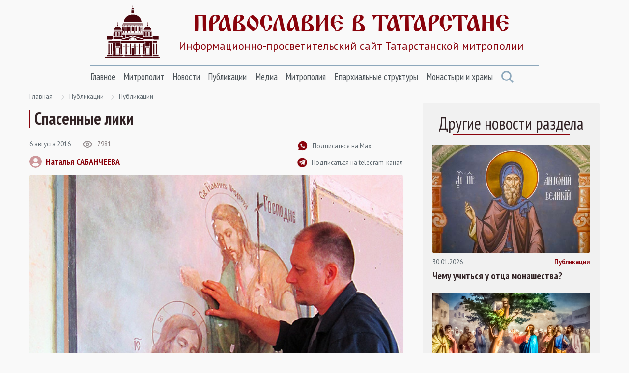

--- FILE ---
content_type: text/html; Charset=utf-8
request_url: https://tatmitropolia.ru/all_publications/publication/?id=61237
body_size: 61814
content:
<!DOCTYPE html>
<html lang="ru" id="html">
<head>
<meta http-equiv="Content-Type" content="text/html; charset=utf-8" />
<meta http-equiv="X-UA-Compatible" content="IE=edge">
<meta name="viewport" content="width=device-width, initial-scale=1.0, user-scalable=no">

	<title>Спасенные лики | Публикации | Православие в Татарстане | Портал Татарстанской митрополии</title> 

<META name="title" content="Спасенные лики | Публикации | Православие в Татарстане | Портал Татарстанской митрополии">
<meta name="keywords" content="Вот уже полгода в храме села Ошторма Юмья идут работы по восстановлению настенных росписей. Былое благолепие святыне возвращает реставратор с Дальнего Востока Константин Антипов.">
<meta name="description" content="Ошторма Юмья, росписи, лики, реставрация">

<link rel="alternate" type="application/rss+xml" title="Православие в Татарстане | Портал Татарстанской митрополии" href="https://tatmitropolia.ru/rss.asp" />


		<meta property="og:title" content="Спасенные лики | Публикации" />
		<meta property="og:description" content="Вот уже полгода в храме села Ошторма Юмья идут работы по восстановлению настенных росписей. Былое благолепие святыне возвращает реставратор с Дальнего Востока Константин Антипов." />
		<meta property="og:site_name" content="Православие в Татарстане" />
		<link rel="image_src" href="https://tatmitropolia.ru/www/news2016/8/IMG_1574_595.jpg" />
		<meta property="og:image" content="https://tatmitropolia.ru/www/news2016/8/IMG_1574_595.jpg" />
		<link rel="shortcut icon" href="/www/img/favicon.ico" type='image/x-icon' />
		

    <link rel="preconnect" href="https://fonts.googleapis.com">
    <link rel="preconnect" href="https://fonts.gstatic.com" crossorigin>
    <link href="https://fonts.googleapis.com/css2?family=Open+Sans:wght@400;600&family=PT+Sans+Narrow:wght@400;700&family=PT+Sans:wght@400;700&display=swap" rel="stylesheet">
    <link rel="stylesheet" href="/www/css/bootstrap.min.css">
    <link rel="stylesheet" href="/www/css/style.css">
	
	
			<link rel="shortcut icon" href="/www/img/favicon.ico" type="image/x-icon" />
			<link rel="icon" href="/www/img/favicon.ico" type="image/x-icon" />
			<link rel="apple-touch-icon" sizes="57x57" href="/www/img/apple-touch-icon-57x57.png">
			<link rel="apple-touch-icon" sizes="60x60" href="/www/img/apple-touch-icon-60x60.png">
			<link rel="apple-touch-icon" sizes="72x72" href="/www/img/apple-touch-icon-72x72.png">
			<link rel="apple-touch-icon" sizes="76x76" href="/www/img/apple-touch-icon-76x76.png">
			<link rel="apple-touch-icon" sizes="114x114" href="/www/img/apple-touch-icon-114x114.png">
			<link rel="apple-touch-icon" sizes="120x120" href="/www/img/apple-touch-icon-120x120.png">
			<link rel="apple-touch-icon" sizes="144x144" href="/www/img/apple-touch-icon-144x144.png">
			<link rel="apple-touch-icon" sizes="152x152" href="/www/img/apple-touch-icon-152x152.png">
			<link rel="apple-touch-icon" sizes="180x180" href="/www/img/apple-touch-icon-180x180.png">
			<link rel="icon" type="image/png" href="/www/img/favicon-16x16.png" sizes="16x16">
			<link rel="icon" type="image/png" href="/www/img/favicon-32x32.png" sizes="32x32">
			<link rel="icon" type="image/png" href="/www/img/favicon-96x96.png" sizes="96x96">
			<link rel="icon" type="image/png" href="/www/img/android-chrome-192x192.png" sizes="192x192">
			<meta name="msapplication-square70x70logo" content="/www/img/smalltile.png" />
			<meta name="msapplication-square150x150logo" content="/www/img/mediumtile.png" />
			<meta name="msapplication-wide310x150logo" content="/www/img/widetile.png" />
			<meta name="msapplication-square310x310logo" content="/www/img/largetile.png" />
			<meta name="yandex-verification" content="3ff783847b2b9343" />
		
			<link rel="stylesheet" href="/www/css/jquery.fancybox.min.css" />
		
</head><body>
<section class="page-wrap">
    <header class="header container">
        <a href="/" class="logo">
            <img src="/www/images/logo.svg" alt="Лого" class="logo__icon">
            <span class="logo__right">
                <span class="logo__title">Православие в татарстане</span>
                <span class="logo__desc">Информационно-просветительский сайт Татарстанской митрополии</span>
            </span>
        </a>

        <span id="menuBbtn" class="menu-btn"></span>

    </header>

    <section class="nav-bar container">
        <div class="nav-bar__wrap">
            <ul id="nav" class="nav">
		
					<li class="nav__item">		
						<a href="/" class="nav__link">Главное</a>
						<ul class="nav__sec">
				
                        <li>
                            <a href="/projects/kazan_icon/">Казанская икона Божией Матери</a>
                        </li>
					
                        <li>
                            <a href="/projects/kazsobor/">Собор Казанской иконы Божией Матери</a>
                        </li>
					
                        <li>
                            <a href="https://kazpds.ru/">Казанская духовная семинария</a>
                        </li>
					
                        <li>
                            <a href="http://kazan-piligrim.ru//">Паломническая гостиница «Пилигрим»</a>
                        </li>
					
                    </ul>
                </li>
					
					<li class="nav__item">		
						<a href="/mitropolit_kirill/" class="nav__link">Митрополит</a>
						<ul class="nav__sec">
				
                        <li>
                            <a href="/mitropolit_kirill/sluzhenie/">Служение</a>
                        </li>
					
                        <li>
                            <a href="/mitropolit_kirill/slovo/">Проповеди и выступления</a>
                        </li>
					
                        <li>
                            <a href="/mitropolit_kirill/vstrechi/">Встречи</a>
                        </li>
					
                        <li>
                            <a href="/mitropolit_kirill/raspisanie/">Расписание архиерейских богослужений</a>
                        </li>
					
                    </ul>
                </li>
					
					<li class="nav__item">		
						<a href="/newses/" class="nav__link">Новости</a>
						<ul class="nav__sec">
				
                        <li>
                            <a href="/newses/kaznews/">Новости Казанской епархии</a>
                        </li>
					
                        <li>
                            <a href="/newses/chistopol_news/">Новости Чистопольской епархии</a>
                        </li>
					
                        <li>
                            <a href="/newses/almetnews/">Новости Альметьевской епархии</a>
                        </li>
					
                        <li>
                            <a href="/newses/chelny_news/">Новости Набережночелнинской епархии</a>
                        </li>
					
                        <li>
                            <a href="/newses/announcements/">Анонсы и объявления</a>
                        </li>
					
                        <li>
                            <a href="/newses/church_news/">Церковные новости</a>
                        </li>
					
                    </ul>
                </li>
					
					<li class="nav__item">		
						<a href="/all_publications/" class="nav__link">Публикации</a>
						<ul class="nav__sec">
				
                        <li>
                            <a href="/all_publications/publication/">Публикации</a>
                        </li>
				
                        <li>
                            <a href="/all_publications/interview/">Интервью</a>
                        </li>
					
                        <li>
                            <a href="/all_publications/history_kazan_diocese/">История Православия в Казанском крае</a>
                        </li>
					
                        <li>
                            <a href="/all_publications/personalities/">Личности</a>
                        </li>
					
                    </ul>
                </li>
					
					<li class="nav__item">		
						<a href="/media/" class="nav__link">Медиа</a>
						<ul class="nav__sec">
				
                        <li>
                            <a href="/photovideonews.asp?filter=photoonly">Фоторепортажи</a>
                        </li>
					
                        <li>
                            <a href="/photovideonews.asp?filter=videoonly">Видеосюжеты</a>
                        </li>
					
                        <li>
                            <a href="/library/kazan_eparhialnye_izvestiya/">Известия по Казанской епархии</a>
                        </li>
					
                        <li>
                            <a href="/library/pravoslavny_sobesednik/">Православный собеседник</a>
                        </li>
					
                        <li>
                            <a href="/mesyaceslov/">Календарь Татарстанской митрополии</a>
                        </li>
					
                        <li>
                            <a href="/media/bogoslugenie/">Православный молитвослов</a>
                        </li>
					
                    </ul>
                </li>
					
					<li class="nav__item">		
						<a href="/eparhia/" class="nav__link">Митрополия</a>
						<ul class="nav__sec">
				
                        <li>
                            <a href="/eparhia/kazan/">Казанская епархия</a>
                        </li>
				
                        <li>
                            <a href="/eparhia/almet/">Альметьевская епархия</a>
                        </li>
					
                        <li>
                            <a href="/eparhia/chistopol/">Чистопольская епархия</a>
                        </li>
				
                        <li>
                            <a href="/eparhia/naberezhnochelninskaya/">Набережночелнинская епархия</a>
                        </li>
					
                        <li>
                            <a href="/eparhia/interfaith_relations/">Межконфессиональные отношения</a>
                        </li>
					
                        <li>
                            <a href="/all_publications/publication/arhipastyri_kazanskie/">Архипастыри Казанские</a>
                        </li>
					
                        <li>
                            <a href="/eparhia/saints/">Святые и святыни</a>
                        </li>
					
                        <li>
                            <a href="/eparhia/novomuceniki/">Новомученики Татарстанской митрополии</a>
                        </li>
					
                    </ul>
                </li>
					
					<li class="nav__item">		
						<a href="/eparhiaotdeli/" class="nav__link">Епархиальные структуры</a>
						<ul class="nav__sec">
				
                        <li>
                            <a href="/eparhiaotdeli/obrazovanie/">Религиозное образование</a>
                        </li>
				
                        <li>
                            <a href="/eparhiaotdeli/cotsial/">Социальное служение</a>
                        </li>
				
                        <li>
                            <a href="/eparhiaotdeli/molodezhnii/">Православная молодежь</a>
                        </li>
					
                        <li>
                            <a href="/eparhiaotdeli/cotsial/miloserdie/">Служба помощи «Милосердие — Казань»</a>
                        </li>
					
                        <li>
                            <a href="/eparhiaotdeli/informatcionii/">Информационный отдел</a>
                        </li>
					
                        <li>
                            <a href="/eparhiaotdeli/canoniz/">Канонизация святых</a>
                        </li>
					
                        <li>
                            <a href="/palomnik/">Паломничество</a>
                        </li>
					
                        <li>
                            <a href="/eparhiaotdeli/pravoxranit_organ/">Взаимодействие с вооруженными силами</a>
                        </li>
					
                        <li>
                            <a href="/eparhiaotdeli/pravoxran/">Тюремное служение</a>
                        </li>
					
                        <li>
                            <a href="/eparhiaotdeli/narkomania/">Отдел по противодействию наркомании и алкоголизму</a>
                        </li>
				
                        <li>
                            <a href="/eparhiaotdeli/meditcinskii/">Медицинский отдел</a>
                        </li>
					
                        <li>
                            <a href="/eparhiaotdeli/kazaki_otdel/">Отдел по взаимодействию с казачеством</a>
                        </li>
					
                        <li>
                            <a href="/eparhiaotdeli/kultura/">Отдел по культуре</a>
                        </li>
					
                        <li>
                            <a href="/eparhiaotdeli/semya/">Отдел по вопросам семьи</a>
                        </li>
					
                    </ul>
                </li>
					
					<li class="nav__item">		
						<a href="/hramy_tatarstana/" class="nav__link">Монастыри и храмы</a>
						<ul class="nav__sec">
				
                        <li>
                            <a href="/hramy_tatarstana/kazan_eparhiya/">Храмы Казанской епархии</a>
                        </li>
				
                        <li>
                            <a href="/hramy_tatarstana/almet_eparhiya/">Храмы Альметьевской епархии</a>
                        </li>
				
                        <li>
                            <a href="/hramy_tatarstana/chistopol_eparhia/">Храмы Чистопольской епархии</a>
                        </li>
				
                        <li>
                            <a href="/hramy_tatarstana/nabchelny/">Храмы Набережночелнинской епархии</a>
                        </li>
				
                        <li>
                            <a href="/hramy_tatarstana/monastery/">Монастыри Татарстанской митрополии</a>
                        </li>
				
            </ul>
			</li>
            <a href="#" class="nav-bar__search" onclick = "document.getElementById('searchForm').classList.toggle('nav-search-active');return false;">
                <svg class="svg-icon icon-search"><use xlink:href="/www/images/sprite.svg#icon-search"></use></svg>
            </a>
                    </ul>



        </div><!--nav-bar__wrap-->

	<div class="nav-search" id="searchForm">
		<div class="shadow rounded p-2" aria-labelledby="navSearch">
		<form action="/search/" method="get" onsubmit="return CheckSearchForm(this)" class="input-group">
			<input name="search" class="form-control border-orange" type="search" placeholder="Поиск" aria-label="Search">
			<input type="hidden" name="where" value="full">
			<button class="btn btn-orange m-0" type="submit">Поиск</button>
		</form>
		</div>
	</div>
	
    </section><!--nav-bar-->
	

    <section class="page page_news container">	
		<!--div class="page__wrap row"-->

	<!------ designID: 0---------->
	<!------ OneItemDesignID: 2---------->	
	
		<div class="page__wrap row">
		<div class="page__content col-md-8">
		
        <div class="pager">
            <a href="/">Главная</a>

<svg class="svg-icon icon-colon"><use xlink:href="/www/images/sprite.svg#icon-colon"></use></svg><a href="/all_publications/">Публикации</a><svg class="svg-icon icon-colon"><use xlink:href="/www/images/sprite.svg#icon-colon"></use></svg><a href="/all_publications/publication/">Публикации</a>
	</div><!--pager-->
	
			<h1>Спасенные лики</h1>
	

	<!-- Main Content START designID: 2>-->
	<!------ OneNewsStyleID: ---------->
	<!------ OneItemDesignID: ---------->
	
                <article class="article">
                    <div class="article__top">
                        <div class="article__top-left">
                            <div class="article__about">
                                <span class="article__date">6&nbsp;августа&nbsp;2016</span>

                                <span class="view">
                                    <svg class="svg-icon icon-view"><use xlink:href="/www/images/sprite.svg#icon-view"></use></svg>
                                    <span>7981</span>
                                </span>

                            </div><!--article__about-->
							
								<div class="user">
									<div class="user__photo">
										<svg class="svg-icon icon-user"><use xlink:href="/www/images/sprite.svg#icon-user"></use></svg>
									</div><!--user__photo-->
									<span class="user__title">
									
										<a href="/autor_news.asp?filter=Наталья САБАНЧЕЕВА" title="Все публикации автора">Наталья САБАНЧЕЕВА</a>
									 
									</span>

								</div><!--user-->
								
                        </div><!--article__top-left-->

                        <div class="article__top-right">
                            <ul class="control">
                                <li>
                                    <a href="https://max.ru/tatmitropolia" class="control__link">
                                        <svg class="svg-icon icon-subscribe"><use xlink:href="/www/images/sprite.svg#icon-subscribe"></use></svg>
                                        <span>Подписаться на Max</span>
                                    </a>
                                </li>

                                <li>
                                    <a href="https://t.me/tatmitropolia" class="control__link">
                                        <img src="/www/pics/tg.png" style="width:20px;height:auto">
                                        <span>Подписаться на telegram-канал</span>
                                    </a>
                                </li>
                                <!--li>
                                    <a href="#" class="control__link">
                                        <svg class="svg-icon icon-print"><use xlink:href="/www/images/sprite.svg#icon-print"></use></svg>
                                        <span>Версия для печати </span>
                                    </a>
                                </li-->

                            </ul>

                        </div><!--article__top-right-->

                    </div><!--article__top-->
					
							<div class="article__photo">
								
									<img class="photo-full-size" src="/www/news2016/8/IMG_1574_595.jpg" alt="Фото">
								
							</div><!--article__photo-->
						
                    <div class="article__text">
						<div class="centeredText">
	<p>
		Вот уже полгода в храме села Ошторма Юмья идут работы по восстановлению настенных росписей. Былое благолепие святыне возвращает реставратор с Дальнего Востока Константин Антипов.</p>
</div>
<p>
	Деревянная <a href="/all_publications/hramy_tatarstana/?id=61238" target="_blank">церковь Казанской иконы Божией Матери в селе Ошторма Юмья</a>, что в Кукморском благочинии &mdash; церковь старинная, почтенная, с историей. Построена она была в царствование императора Николая I Павловича, во времена зрелого Гоголя и юного Достоевского, в далеком 1843 году. В годы Советской власти церковь эта, как и великое множество других церквей, соборов, монастырей, была закрыта. И не просто закрыта, а обезглавлена и обезображена: колокольню разобрали, купол сняли, храмовую утварь расхитили, а сам святой храм переоборудовали под Дом культуры.</p>
<div class="big-img">
	<p>
		<img alt="" src="/www/news2016/8/22058_20120830_595.jpg" style="width: 595px; height: 397px;" /></p>
</div>
<p>
	В молодости мы ходили в этот клуб на танцы; в стенах старинной церкви действовали кружки и группы художественной самодеятельности. В алтаре располагалась сцена, где мы ставили спектакли, главным персонажем которых был человек &mdash; творец своей судьбы. Мы тогда забыли о главном Творце нашей жизни &mdash; о Боге; забыли, или просто не хотели Его замечать.</p>
<p>
	Мой отец, долгие годы проработавший заведующим клубом, часто говорил, что внутри здания под фанерными щитами находятся удивительно красивые настенные росписи. Когда в 2010 году здание церкви вернули верующим, нам казалось, что мы наконец сможем узреть эту красоту. Но <a href="/newses/eparh_newses/kaznews/archive_2013_2015/?id=43907" target="_blank">росписи были в плохом состоянии</a>, утрата сюжетных изображений, по заключению экспертов, составляла более 70%. Произведения искусства, созданные около двух веков назад, требовали срочного вмешательства реставратора.</p>
<div class="big-img">
	<p>
		<img alt="" src="/www/news2016/8/112_0462_595.jpg" style="width: 595px; height: 397px;" /></p>
</div>
<p>
	И когда в наши края приехал художник-реставратор с Дальнего Востока, верующие посчитали это Божиим Промыслом. Константин Антипов окончил художественно-графическое отделение Благовещенского педагогического училища. Реставрацией икон он занимается уже около 25 лет. За это время им отреставрировано более двухсот произведений иконописи, и о каждом из спасенных им образов Константин Леонидович может рассказывать долго и увлеченно.</p>
<p>
	По словам художника, двух одинаковых икон не существует. У каждой &mdash; своя история, свой путь. Самый первый отреставрированный мастером образ &mdash; <a href="/mesyceslov/days/?id=60974" target="_blank">икона Божией Матери &laquo;Ахтырская&raquo;</a>. Она была в настолько плохом состоянии, что музейные реставраторы от нее просто отказались. А молодой и начинающий реставратор Антипов решился попробовать свои силы &mdash; и у него получилось: икону удалось спасти, можно сказать &mdash; воскресить.</p>
<div class="big-img">
	<p>
		<img alt="" src="/www/news2016/8/IMG_1584_595.jpg" style="width: 595px; height: 397px;" /></p>
</div>
<blockquote>
	<p>
		&mdash; Вернуть иконам первозданный вид очень сложно. Вмешательство должно быть минимальным.  А самое главное &mdash; не навредить, &mdash; говорит  художник.</p>
</blockquote>
<p>
	Иногда, чтобы найти правильное решение, Константину приходится перечитывать массу литературы.</p>
<p>
	Но иконы &mdash; это не только произведения искусства; с церковной точки зрения &mdash; это прежде всего молельный образ. Работая с иконой,  художник невольно прикасается к вещам нематериальным &mdash; ведь рукой иконописца водит Дух. Еще в молодости студенту Константину Антипову, в то время совершенно далекому от иконописи человеку, заказали образ Спаса Нерукотворного. Он решил попробовать. Но заказчик исчез; за написанной иконой так никто и не вернулся. Казалось бы, ничего странного, если не учесть одной вещи: все мастера начинают именно со Спаса Нерукотворного. Но об этом Константин узнал спустя много лет, когда читал канон для иконописцев.</p>
<div class="big-img">
	<p>
		<img alt="" src="/www/news2016/8/112_0192_595.jpg" style="width: 595px; height: 397px;" /></p>
</div>
<p>
	И то, что в Ош-Юмье для него открылся большой фронт работ, художник тоже считает Божиим Промыслом. Настенные росписи, выполненные когда-то на уровне академической школы, могли исчезнуть навсегда. Если бы не рука мастера, а вернее &mdash; рука Всевышнего, направившего реставратора Антипова в наши края. Изображения находились под слоем извести и были заколочены фанерными щитами. Они были изувечены гвоздями и замазаны грубой строительной краской. &laquo;Раскрывая&raquo; росписи, Константин  понимал, что он не просто воссоздает икону. Он проникает в мастерскую талантливого художника. Удивительно тонкие лики, одухотворенное выражение глаз, изящные пропорции &mdash; все указывает на то, что здесь работал профессионал. Но имя  чудесного  мастера для нас пока остается загадкой. Загадкой остается и то, как этот художник попал в наше простое удмуртское село в первой половине XIX века. Хотя, просматривая материалы по истории Казанско-Богородицкой церкви в Ош-Юмье, убеждаешься, что храм в свое время имел огромное значение не только для жителей села, но и для жителей всех окрестных деревень. О многом говорит и тот факт, что за период существования церкви ее посетили шесть викарных епископов.</p>
<div class="big-img">
	<p>
		<img alt="" src="/www/news2016/8/112_0397_595.jpg" style="width: 595px; height: 397px;" /></p>
</div>
<p>
	Для Константина Леонидовича трудиться в храме, где до сих пор ощущается Божия благодать, большая радость. На сегодня руками мастера восстановлены почти все настенные росписи. Это изображения евангельских сюжетов и святых мучеников ранних веков христианства. В ходе реставрационных работ Константину удалось открыть образ святого благоверного князя Михаила Муромского, считающийся чудотворным.</p>
<div class="big-img">
	<p>
		<img alt="" src="/www/news2016/8/IMG_1582_595.jpg" style="width: 595px; height: 397px;" /></p>
</div>
<p>
	Итак, один мастер на наших глазах спасает труд другого мастера. Спустя без малого двести лет, после долгих десятилетий осквернения, разрушения, запустения &mdash; к стенам старинной сельской церкви вновь прикасается талантливая, вдумчивая, благоговейная и трепетная кисть. Все это неспроста. Значит, Богу угодно, чтобы лики святых с этих стен вновь взирали на нас, а мы &mdash; взирали на них, взирали не только глазами, но и всем своим сердцем; чтобы так же, как воскресают эти фрески, воскресала вера в душах людских; чтобы церковь в Ошторма Юмье возродилась и жила; чтобы история Святого Православия на нашей земле продолжалась.</p>
<div class="big-img">
	<p>
		<img alt="" src="/www/news2016/8/112_0270_595.jpg" style="width: 595px; height: 397px;" /></p>
</div>
<div class="big-img">
	<p>
		<img alt="" src="/www/news2016/8/IMG_1579_595.jpg" style="width: 595px; height: 397px;" /></p>
</div>
<div class="big-img">
	<p>
		<img alt="" src="/www/news2016/8/112_0461_595.jpg" style="width: 595px; height: 397px;" /></p>
</div>
<div class="big-img">
	<p>
		<img alt="" src="/www/news2016/8/IMG_1578_595.jpg" style="width: 595px; height: 397px;" /></p>
</div>
<p>
	 </p>

                    </div><!--article__text-->
				
	
	
	<div style="clear:both"></div>
	
         <div class="links">
			
				<a href="/photovideonews.asp?filter=Кукморское благочиние" class="links__link">Кукморское благочиние</a>
			
				<a href="/photovideonews.asp?filter=реставрация храма" class="links__link">реставрация храма</a>
			
				<a href="/photovideonews.asp?filter=Ошторма Юмья" class="links__link">Ошторма Юмья</a>
			
				<a href="/photovideonews.asp?filter=иконопись" class="links__link">иконопись</a>
			
                    </div><!--links-->
	

		<div class="article__social">
			<a href="https://t.me/share/url?url=https://tatmitropolia.ru/all_publications/publication/?id=61237&text=Спасенные лики" target="_blank" class="article__social-link">
				<svg class="svg-icon icon-share-tl pos-center"><use xlink:href="/www/images/sprite.svg#icon-share-tl"></use></svg>
			</a>

			<a href="#ok" onclick="window.open('https://connect.ok.ru/offer?url='+ window.location.href +'')" class="article__social-link">
				<svg class="svg-icon icon-share-ok pos-center"><use xlink:href="/www/images/sprite.svg#icon-share-ok"></use></svg>
			</a>

			<a href="#twitter" onclick="window.open('https://twitter.com/intent/tweet?url='+ window.location.href +'')" class="article__social-link">
				<svg class="svg-icon icon-share-tw pos-center"><use xlink:href="/www/images/sprite.svg#icon-share-tw"></use></svg>
			</a>

			<a href="#vk" onclick="window.open('https://vk.com/share.php?url='+ window.location.href +'')" class="article__social-link">
				<svg class="svg-icon icon-share-vk pos-center"><use xlink:href="/www/images/sprite.svg#icon-share-vk"></use></svg>
			</a>

			<!--a href="#" class="article__social-link">
				<svg class="svg-icon icon-share-wapp pos-center"><use xlink:href="/www/images/sprite.svg#icon-share-wapp"></use></svg>
			</a-->

		</div><!--article__social-->

	</article>

	
	<div class="no_info">
	
	<!---  block_dop_class: , pos_dop_class:   ------>
	<!-- START Ins_type: , Ins_count: 0, news_style: 3 -->
	<!-- block_descr: , pos_descr:  -->
	<!-- location: /all_publications/publication/, custom_dop:  -->
	
	
				<div class="page__title-wrap">
					<h2 class="Block_title">
						Новости по теме
					</h2>
				</div><!--page__title-wrap-->			
			
                <div class="cards__list row">
			
		
                    <div class="card col-md-6">
                        <a href="/newses/kaznews/?id=81765" class="card__photo">
                            <img class="photo-full-size" src="/www/news/2025/11/191936411400.jpg" alt="В Музее изобразительных искусств Татарстана открылась выставка редких памятников с декором в технике пастильи">
				
					<div class="photo-report"></div>
				
                        </a>

                        <div class="card__about">
                            <a href="/newses/kaznews/?id=81765" class="card__tag SectionIndic">Новости Казанской епархии</a>
                            <span class="card__date news_dt">19&nbsp;ноября&nbsp;2025</span>
                        </div><!--card__about-->

                        <a href="/newses/kaznews/?id=81765" class="card__title">
                           В Музее изобразительных искусств Татарстана открылась выставка редких памятников с декором в технике пастильи
                        </a>
                <p class="card__desc news_info">
                    В главном здании Музея изобразительных искусств Республики Татарстан открылась камерная выставка, на которой в течение двух недель будут представлены два редчайших для Казани памятника церковного искусства.
                </p>

                    </div><!--card-->
		
                    <div class="card col-md-6">
                        <a href="/newses/announcements/?id=81745" class="card__photo">
                            <img class="photo-full-size" src="/www/news/2025/11/121422131227.jpg" alt="Объявлен набор слушателей на иконописные курсы при Варваринском храме Казани">
				
                        </a>

                        <div class="card__about">
                            <a href="/newses/announcements/?id=81745" class="card__tag SectionIndic">Анонсы и объявления</a>
                            <span class="card__date news_dt">12&nbsp;ноября&nbsp;2025</span>
                        </div><!--card__about-->

                        <a href="/newses/announcements/?id=81745" class="card__title">
                           Объявлен набор слушателей на иконописные курсы при Варваринском храме Казани
                        </a>
                <p class="card__desc news_info">
                    В духовно-просветительском центре на территории храма великомученицы Варвары открыты курсы иконописного мастерства.
                </p>

                    </div><!--card-->
		
                    <div class="card col-md-6">
                        <a href="/newses/kaznews/?id=81650" class="card__photo">
                            <img class="photo-full-size" src="/www/news/2025/10/18221032761.jpg" alt="Митрополит Кирилл благословил открытие иконописных курсов при духовно-просветительском центре Варваринского храма">
				
					<div class="photo-report"></div>
				
                        </a>

                        <div class="card__about">
                            <a href="/newses/kaznews/?id=81650" class="card__tag SectionIndic">Новости Казанской епархии</a>
                            <span class="card__date news_dt">18&nbsp;октября&nbsp;2025</span>
                        </div><!--card__about-->

                        <a href="/newses/kaznews/?id=81650" class="card__title">
                           Митрополит Кирилл благословил открытие иконописных курсов при духовно-просветительском центре Варваринского храма
                        </a>
                <p class="card__desc news_info">
                    18 октября, в канун Недели 19-й по Пятидесятнице, митрополит Казанский и Татарстанский Кирилл совершил молебен на начало доброго дела в духовно-просветительском центре при казанском храме великомученицы Варвары и благословил открытие иконописных курсов.
                </p>

                    </div><!--card-->
		
                    <div class="card col-md-6">
                        <a href="/newses/kaznews/?id=81645" class="card__photo">
                            <img class="photo-full-size" src="/www/news/2025/10/171820481500.jpg" alt="Митрополит Кирилл посетил открытие выставки икон в Казанском художественном училище">
				
					<div class="photo-report"></div>
				
                        </a>

                        <div class="card__about">
                            <a href="/newses/kaznews/?id=81645" class="card__tag SectionIndic">Новости Казанской епархии</a>
                            <span class="card__date news_dt">17&nbsp;октября&nbsp;2025</span>
                        </div><!--card__about-->

                        <a href="/newses/kaznews/?id=81645" class="card__title">
                           Митрополит Кирилл посетил открытие выставки икон в Казанском художественном училище
                        </a>
                <p class="card__desc news_info">
                    17 октября, в праздник Собора Казанских святых, в Казанском художественном училище имени Н.И. Фешина состоялось открытие выставки икон «Небесная лазурь».
                </p>

                    </div><!--card-->
		
			</div>
				
	
	<!--------------End Block------------->
	
	</div>
		
	<!-- Main Content STOP -->
	
		</div>
            <aside class="aside col-md-4">
                <div class="aside__wrap">
		
	<!---  block_dop_class: , pos_dop_class:   ------>
	<!-- START Ins_type: , Ins_count: 0, news_style: 10 -->
	<!-- block_descr: , pos_descr:  -->
	<!-- location: /all_publications/publication/, custom_dop:  no_section  -->
	
	
                    <div class="cards cards_aside no_info">
					
                        <p class="aside__title Block_title">
                            Другие новости раздела
                        </p>
					
                        <div class="cards__list">
		
                            <div class="card">
                                <a href="/all_publications/publication/?id=77393" class="card__photo">
                                    <img class="photo-full-size" src="/www/news/2023/1/MIT_6519_595_s.jpg" alt="Чему учиться у отца монашества?">
                                </a>

                                <div class="card__about">
                                    <span class="card__date news_dt">30.01.2026</span>
                                    <a href="/all_publications/publication/" class="card__tag SectionIndic">Публикации</a>
                                </div><!--card__about-->

                                <a href="/all_publications/publication/?id=77393" class="card__title">
                                    Чему учиться у отца монашества?
                                </a>
								<p class="card__desc news_info">
									Сегодня Церковь вспоминает святого Антония Великого — одного из самых известных святых древности, которого часто именуют отцом монашества, и совсем не случайно называют ещё и великим.
								</p>

                            </div><!--card-->
		
                            <div class="card">
                                <a href="/all_publications/publication/?id=71943" class="card__photo">
                                    <img class="photo-full-size" src="/www/news2020/1/74862246546_595.jpg" alt="Первое возвещение Великого поста">
                                </a>

                                <div class="card__about">
                                    <span class="card__date news_dt">24.01.2026</span>
                                    <a href="/all_publications/publication/" class="card__tag SectionIndic">Публикации</a>
                                </div><!--card__about-->

                                <a href="/all_publications/publication/?id=71943" class="card__title">
                                    Первое возвещение Великого поста
                                </a>
								<p class="card__desc news_info">
									Мы радуемся великим зимним праздникам, и порой кажется, что до начала Великого поста еще много времени. Но это первое впечатление обманчиво.
								</p>

                            </div><!--card-->
		
                        </div><!--cards__list-->

                    </div><!--cards-->
		
	
	<!--------------End Block------------->
	
	<!-- BEGIN OF INSERTIONS block_id: , block_style: 10, Ins_type: 12, custom: , custom_dop:  no_section , block_dop_class: , pos_dop_class: --->
	<div class=" no_section ">
	
	
	<!---  block_dop_class: , pos_dop_class:   ------>
	<!-- START Ins_type: 12, Ins_count: 2, news_style: 10 -->
	<!-- block_descr: , pos_descr: Популярные новости -->
	<!-- location: /all_publications/publication/, custom_dop:  no_section  -->
	
	
                    <div class="cards cards_aside no_info">
					
                        <p class="aside__title Block_title">
                            Популярные новости
                        </p>
					
                        <div class="cards__list">
		
                            <div class="card">
                                <a href="/all_publications/publication/?id=69153" class="card__photo">
                                    <img class="photo-full-size" src="/www/news2019/1/yQVTb6gj6eE-(1)_595.jpg" alt="«Приходящие в храм в праздник Крещения Господня только “за водичкой”, не понимают величия богослужения»">
                                </a>

                                <div class="card__about">
                                    <span class="card__date news_dt">17&nbsp;января&nbsp;2026</span>
                                    <a href="/all_publications/publication/" class="card__tag SectionIndic">Публикации</a>
                                </div><!--card__about-->

                                <a href="/all_publications/publication/?id=69153" class="card__title">
                                    «Приходящие в храм в праздник Крещения Господня только “за водичкой”, не понимают величия богослужения»
                                </a>
								<p class="card__desc news_info">
									Беседа с настоятелем Никольского кафедрального собора города Казани протоиереем Иоанном (Барсуковым) о празднике Крещения Господня
								</p>

                            </div><!--card-->
		
                            <div class="card">
                                <a href="/all_publications/publication/?id=58338" class="card__photo">
                                    <img class="photo-full-size" src="/www/news2019/12/_KZN7141_595.jpg" alt="Творите добрые дела во славу Божию">
                                </a>

                                <div class="card__about">
                                    <span class="card__date news_dt">24&nbsp;декабря&nbsp;2025</span>
                                    <a href="/all_publications/publication/" class="card__tag SectionIndic">Публикации</a>
                                </div><!--card__about-->

                                <a href="/all_publications/publication/?id=58338" class="card__title">
                                    Творите добрые дела во славу Божию
                                </a>
								<p class="card__desc news_info">
									Подвиг святителя Спиридона Тримифунтского — это несение людям Слова Божиего. Святитель был милостив со всеми, кто к нему приходил. Он одинаково хорошо относился и к язычникам, и к христианам, и за это Господь наградил его даром чудотворения и ...
								</p>

                            </div><!--card-->
		
                        </div><!--cards__list-->

                    </div><!--cards-->
		
	
	<!--------------End Block------------->
	
	</div>
	<!-- END OF INSERTIONS block_id: 1000, block_style: 10 -->
	
				</div>
			</aside>
		</div>
	

    </section><!--page-->




        </div><!--page__wrap-->


    <footer class="footer">
        <div class="container">
            <p class="footer__title">
                группа сайтов татарстанской митрополии
            </p>

            <div class="footer__sites">
                <a href="https://chistopoleparhia.ru/" class="footer__site" target="_blank">
                    Чистопольская епархия
                </a>
                <a href="http://almet-eparhia.info/" class="footer__site" target="_blank">
                    Альметьевская епархия
                </a>
                <a href="https://pravchelny.ru/" class="footer__site" target="_blank">
                    Набережночелнинская епархия
                </a>
                <a href="https://kazpds.ru/" class="footer__site" target="_blank">
                    Казанская духовная семинария
                </a>
                <a href="http://kazan-piligrim.ru//" class="footer__site" target="_blank">
                    Паломническая гостиница
                </a>

            </div><!--footer__sites-->
			
			
		<div class="col-12" style="padding-left:0px; padding-right:0px;">
			
            <div class="footer__middle">
                <div class="site-map">
                    <div class="site-map__col">
                        <div class="site-map__block">
                            <p class="site-map__title">
                                Митрополия
                            </p>

                            <ul class="site-map__list">
                                <li>
                                    <a href="/eparhia/kazan/">Казанская епархия</a>
                                </li>

                                <li>
                                    <a href="/eparhia/almet/">Альметьевская епархия</a>
                                </li>

                                <li>
                                    <a href="/eparhia/chistopol/">Чистопольская епархия</a>
                                </li>
                                <li>
                                    <a href="/eparhia/naberezhnochelninskaya/">Набережночелнинская епархия</a>
                                </li>

                                <li>
                                    <a href="/eparhia/relics/">Святыни Казанского края</a>
                                </li>

                                <li>
                                    <a href="/eparhiaotdeli/obrazovanie/">Духовное образование</a>
                                </li>

                                <li>
                                    <a href="/eparhiaotdeli/cotsial/">Социальное служение</a>
                                </li>

                                <li>
                                    <a href="/hramy_tatarstana/">Храмы Татарстана</a>
                                </li>

                            </ul>

                        </div><!--site-map__block-->

                    </div><!--site-map__col-->

                    <div class="site-map__col">
                        <div class="site-map__block">
                            <p class="site-map__title">
                                Митрополит
                            </p>

                            <ul class="site-map__list">
                                <li>
                                    <a href="/mitropolit_kirill/sluzhenie/">Служения</a>
                                </li>

                                <li>
                                    <a href="/mitropolit_kirill/slovo/">Проповеди</a>
                                </li>

                                <li>
                                    <a href="/mitropolit_kirill/vstrechi/">Встречи</a>
                                </li>

                            </ul>

                        </div><!--site-map__block-->

                        <div class="site-map__block">
                            <p class="site-map__title">
                                Общение
                            </p>

                            <ul class="site-map__list">
                                <li>
                                    <a href="/talks/question_priest/">Вопрос-ответ</a>
                                </li>

                                <li>
                                    <a href="mailto:kazan@mpatriarchia.ru">Написать письмо</a>
                                </li>

                            </ul>

                        </div><!--site-map__block-->

                    </div><!--site-map__col-->

                    <div class="site-map__col">
                        <div class="site-map__block">
                            <p class="site-map__title">
                                Медиа
                            </p>

                            <ul class="site-map__list">
                                <!--li>
                                    <a href="/photovideonews.asp?filter=videoonly">Видеосюжеты телеканалов</a>
                                </li-->

                                <li>
                                    <a href="/photovideonews.asp?filter=photoonly">Фоторепортажи</a>
                                </li>

                                <li>
                                    <a href="/photovideonews.asp?filter=videoonly">Видеосюжеты</a>
                                </li>

                            </ul>

                        </div><!--site-map__block-->

                        <div class="site-map__block">
                            <a href="/eparhiaotdeli/" class="site-map__title">
                                Контакты
                            </a>
                        </div><!--site-map__block-->

<!-- Yandex.Metrika informer -->
<a rel="nofollow" href="https://metrika.yandex.ru/stat/?id=46358304&from=informer"
target="_blank" rel="nofollow"><img src="https://informer.yandex.ru/informer/46358304/3_0_FFFFFFFF_EFEFEFFF_0_pageviews"
style="width:88px; height:31px; border:0;" alt="Яндекс.Метрика" title="Яндекс.Метрика: данные за сегодня (просмотры, визиты и уникальные посетители)" class="ym-advanced-informer" data-cid="46358304" data-lang="ru" /></a>
<!-- /Yandex.Metrika informer -->

<!-- Yandex.Metrika counter -->
<script type="text/javascript" >
   (function(m,e,t,r,i,k,a){m[i]=m[i]||function(){(m[i].a=m[i].a||[]).push(arguments)};
   m[i].l=1*new Date();
   for (var j = 0; j < document.scripts.length; j++) {if (document.scripts[j].src === r) { return; }}
   k=e.createElement(t),a=e.getElementsByTagName(t)[0],k.async=1,k.src=r,a.parentNode.insertBefore(k,a)})
   (window, document, "script", "https://mc.yandex.ru/metrika/tag.js", "ym");

   ym(46358304, "init", {
        clickmap:true,
        trackLinks:true,
        accurateTrackBounce:true,
        webvisor:true
   });
</script>
<noscript><div><img src="https://mc.yandex.ru/watch/46358304" style="position:absolute; left:-9999px;" alt="" /></div></noscript>
<!-- /Yandex.Metrika counter -->

                    </div><!--site-map__col-->


                </div><!--site-map-->

                <div class="footer__right">
                    <div class="callback">
                        <div class="callback__phone">
                            <svg class="svg-icon icon-phone"><use xlink:href="/www/images/sprite.svg#icon-phone"></use></svg>
                            <span>8 (843) 292-00-43</span>
                        </div>

                        <p class="callback__desc">
                            <strong>kazan@mpatriarchia.ru</strong><br>
                            Канцелярия Казанской епархии

                        </p>

                    </div><!--callback-->

                    <!--div class="footer__list">
                        <a href="/eparhiaotdeli/" class="footer__list-link">Контакты</a>
                        <i class="footer__list-colon"></i>
                        <a href="#" class="footer__list-link">Редакция сайта</a>
                        <i class="footer__list-colon"></i>
                        <a href="#" class="footer__list-link">Карта сайта</a>
                    </div--><!--footer__list-->

                    <div class="social">
                        <a rel="nofollow" href="https://ok.ru/tatmitropolia" class="social__link" target="_blank">
                            <svg class="svg-icon icon-social-ok"><use xlink:href="/www/images/sprite.svg#icon-social-ok"></use></svg>
                        </a>

                        <a rel="nofollow" href="https://vk.com/tatmitropolia" class="social__link" target="_blank">
                            <svg class="svg-icon icon-social-vk"><use xlink:href="/www/images/sprite.svg#icon-social-vk"></use></svg>
                        </a>

                        <a rel="nofollow" href="https://www.youtube.com/channel/UCFYtJd0CcGlr29TD-MgCv3Q?sub_confirmation=1" class="social__link" target="_blank">
                            <svg class="svg-icon icon-social-ytb"><use xlink:href="/www/images/sprite.svg#icon-social-ytb"></use></svg>
                        </a>

                        <a rel="nofollow" href="https://t.me/tatmitropolia" class="social__link" target="_blank">
                            <svg class="svg-icon icon-social-tl"><use xlink:href="/www/images/sprite.svg#icon-social-tl"></use></svg>
                        </a>

                        <a rel="nofollow" href="https://chat.whatsapp.com/KrdByEL2ZMnDx5LG8gknwS" class="social__link" target="_blank">
                            <svg class="svg-icon icon-social-wapp"><use xlink:href="/www/images/sprite.svg#icon-social-wapp"></use></svg>
                        </a>

                    </div><!--social-->
                        
<p class="callback__desc">
<br>Категория: 12+<br>
Номер телефона редакции: +7 952 040 12 05<br>
Электронная почта редакции: info@tatmitropolia.ru<br>
Учредитель: Религиозная Организация «Казанская Епархия Русской Православной Церкви (Московский Патриархат)»<br>
Главный редактор: Дмитрий Александрович Аликин, иерей
</p>

                </div><!--footer__right-->

            </div><!--footer__middle-->


		</div>
	

            <div class="footer__bottom">
                <p class="footer__copyright">
                    Сетевое издание «Православие в Татарстане» зарегистрировано
                    в Федеральной службе по надзору в сфере связи, информационных
                    технологий и массовых коммуникаций (Роскомнадзор) 20 марта
                    2018 года. Свидетельство о регистрации Эл № ФС77-72521
                </p>

            </div><!--footer__bottom-->

        </div><!--container-->

    </footer>

</section><!--page-wrap-->
<div class="btn-up btn-up_hide"></div>
<script src="/www/js/script.js"></script>    


</body>
</html><!--Страница сформирована за 0,89 секунды. ( 4:20:28,26 -  4:20:29,15)-->